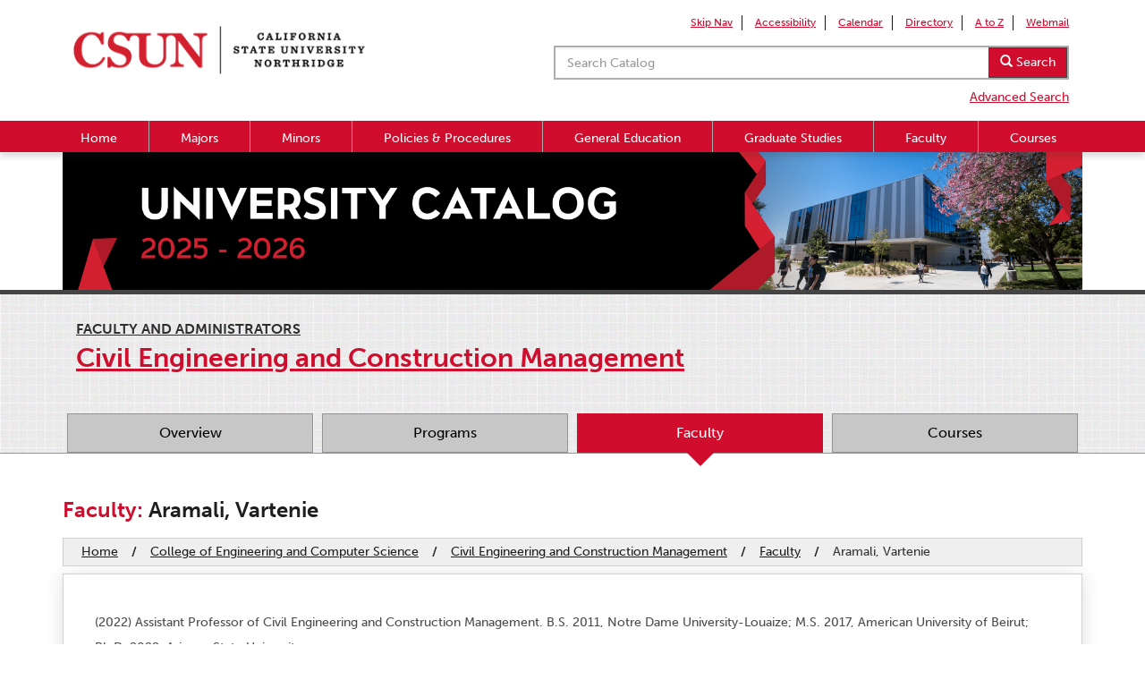

--- FILE ---
content_type: text/html; charset=UTF-8
request_url: https://catalog.csun.edu/academics/cecm/faculty/aramali-vartenie/
body_size: 8379
content:
<!DOCTYPE html>
<html lang="en">
	<head>
	  <meta name="viewport" content="initial-scale = 1.0,maximum-scale = 1.0" />
	  <meta charset="utf-8"/>
	  <meta name="msvalidate.01" content="F5D407E70DCB74B1DEE5C3274C2EBCF7" />
	  <title>
		  Aramali, Vartenie	  </title>
	  <link rel="stylesheet" type="text/css" href="https://catalog.csun.edu/wp-content/themes/catalogtheme/css/bootstrap.min.css">
	  <link rel="stylesheet" type="text/css" href="https://catalog.csun.edu/wp-content/themes/catalogtheme/style.css">
	  <script type="text/javascript" src="https://catalog.csun.edu/wp-content/themes/catalogtheme/js/jquery-1.11.1.min.js"></script>
	  <script type="text/javascript" src="https://catalog.csun.edu/wp-content/themes/catalogtheme/js/jquery.columnizer.js"></script>
	  <script type="text/javascript" src="https://catalog.csun.edu/wp-content/themes/catalogtheme/js/bootstrap.min.js"></script>
	  <script type="text/javascript" src="//use.typekit.net/gfb2mjm.js"></script>
	  <script  type="text/javascript"> try{Typekit.load();}catch(e){}</script>
	  <link type="text/plain" rel="author" href="https://catalog.csun.edu/humans.txt" />
	  		<link rel="stylesheet" type="text/css" media="print" href="https://catalog.csun.edu/wp-content/themes/catalogtheme/print.css">
	  	  	  <!-- Google Tag Manager -->
<script>(function(w,d,s,l,i){w[l]=w[l]||[];w[l].push({'gtm.start':
new Date().getTime(),event:'gtm.js'});var f=d.getElementsByTagName(s)[0],
j=d.createElement(s),dl=l!='dataLayer'?'&l='+l:'';j.async=true;j.src=
'https://www.googletagmanager.com/gtm.js?id='+i+dl;f.parentNode.insertBefore(j,f);
})(window,document,'script','dataLayer','GTM-WKGXK3W');</script>
<!-- End Google Tag Manager -->

		<meta name='robots' content='max-image-preview:large' />
	<style>img:is([sizes="auto" i], [sizes^="auto," i]) { contain-intrinsic-size: 3000px 1500px }</style>
	<script type="text/javascript">
/* <![CDATA[ */
window._wpemojiSettings = {"baseUrl":"https:\/\/s.w.org\/images\/core\/emoji\/16.0.1\/72x72\/","ext":".png","svgUrl":"https:\/\/s.w.org\/images\/core\/emoji\/16.0.1\/svg\/","svgExt":".svg","source":{"concatemoji":"https:\/\/catalog.csun.edu\/wp-includes\/js\/wp-emoji-release.min.js?ver=6.8.3"}};
/*! This file is auto-generated */
!function(s,n){var o,i,e;function c(e){try{var t={supportTests:e,timestamp:(new Date).valueOf()};sessionStorage.setItem(o,JSON.stringify(t))}catch(e){}}function p(e,t,n){e.clearRect(0,0,e.canvas.width,e.canvas.height),e.fillText(t,0,0);var t=new Uint32Array(e.getImageData(0,0,e.canvas.width,e.canvas.height).data),a=(e.clearRect(0,0,e.canvas.width,e.canvas.height),e.fillText(n,0,0),new Uint32Array(e.getImageData(0,0,e.canvas.width,e.canvas.height).data));return t.every(function(e,t){return e===a[t]})}function u(e,t){e.clearRect(0,0,e.canvas.width,e.canvas.height),e.fillText(t,0,0);for(var n=e.getImageData(16,16,1,1),a=0;a<n.data.length;a++)if(0!==n.data[a])return!1;return!0}function f(e,t,n,a){switch(t){case"flag":return n(e,"\ud83c\udff3\ufe0f\u200d\u26a7\ufe0f","\ud83c\udff3\ufe0f\u200b\u26a7\ufe0f")?!1:!n(e,"\ud83c\udde8\ud83c\uddf6","\ud83c\udde8\u200b\ud83c\uddf6")&&!n(e,"\ud83c\udff4\udb40\udc67\udb40\udc62\udb40\udc65\udb40\udc6e\udb40\udc67\udb40\udc7f","\ud83c\udff4\u200b\udb40\udc67\u200b\udb40\udc62\u200b\udb40\udc65\u200b\udb40\udc6e\u200b\udb40\udc67\u200b\udb40\udc7f");case"emoji":return!a(e,"\ud83e\udedf")}return!1}function g(e,t,n,a){var r="undefined"!=typeof WorkerGlobalScope&&self instanceof WorkerGlobalScope?new OffscreenCanvas(300,150):s.createElement("canvas"),o=r.getContext("2d",{willReadFrequently:!0}),i=(o.textBaseline="top",o.font="600 32px Arial",{});return e.forEach(function(e){i[e]=t(o,e,n,a)}),i}function t(e){var t=s.createElement("script");t.src=e,t.defer=!0,s.head.appendChild(t)}"undefined"!=typeof Promise&&(o="wpEmojiSettingsSupports",i=["flag","emoji"],n.supports={everything:!0,everythingExceptFlag:!0},e=new Promise(function(e){s.addEventListener("DOMContentLoaded",e,{once:!0})}),new Promise(function(t){var n=function(){try{var e=JSON.parse(sessionStorage.getItem(o));if("object"==typeof e&&"number"==typeof e.timestamp&&(new Date).valueOf()<e.timestamp+604800&&"object"==typeof e.supportTests)return e.supportTests}catch(e){}return null}();if(!n){if("undefined"!=typeof Worker&&"undefined"!=typeof OffscreenCanvas&&"undefined"!=typeof URL&&URL.createObjectURL&&"undefined"!=typeof Blob)try{var e="postMessage("+g.toString()+"("+[JSON.stringify(i),f.toString(),p.toString(),u.toString()].join(",")+"));",a=new Blob([e],{type:"text/javascript"}),r=new Worker(URL.createObjectURL(a),{name:"wpTestEmojiSupports"});return void(r.onmessage=function(e){c(n=e.data),r.terminate(),t(n)})}catch(e){}c(n=g(i,f,p,u))}t(n)}).then(function(e){for(var t in e)n.supports[t]=e[t],n.supports.everything=n.supports.everything&&n.supports[t],"flag"!==t&&(n.supports.everythingExceptFlag=n.supports.everythingExceptFlag&&n.supports[t]);n.supports.everythingExceptFlag=n.supports.everythingExceptFlag&&!n.supports.flag,n.DOMReady=!1,n.readyCallback=function(){n.DOMReady=!0}}).then(function(){return e}).then(function(){var e;n.supports.everything||(n.readyCallback(),(e=n.source||{}).concatemoji?t(e.concatemoji):e.wpemoji&&e.twemoji&&(t(e.twemoji),t(e.wpemoji)))}))}((window,document),window._wpemojiSettings);
/* ]]> */
</script>
<style id='wp-emoji-styles-inline-css' type='text/css'>

	img.wp-smiley, img.emoji {
		display: inline !important;
		border: none !important;
		box-shadow: none !important;
		height: 1em !important;
		width: 1em !important;
		margin: 0 0.07em !important;
		vertical-align: -0.1em !important;
		background: none !important;
		padding: 0 !important;
	}
</style>
<link rel='stylesheet' id='wp-block-library-css' href='https://catalog.csun.edu/wp-includes/css/dist/block-library/style.min.css?ver=6.8.3' type='text/css' media='all' />
<style id='classic-theme-styles-inline-css' type='text/css'>
/*! This file is auto-generated */
.wp-block-button__link{color:#fff;background-color:#32373c;border-radius:9999px;box-shadow:none;text-decoration:none;padding:calc(.667em + 2px) calc(1.333em + 2px);font-size:1.125em}.wp-block-file__button{background:#32373c;color:#fff;text-decoration:none}
</style>
<style id='global-styles-inline-css' type='text/css'>
:root{--wp--preset--aspect-ratio--square: 1;--wp--preset--aspect-ratio--4-3: 4/3;--wp--preset--aspect-ratio--3-4: 3/4;--wp--preset--aspect-ratio--3-2: 3/2;--wp--preset--aspect-ratio--2-3: 2/3;--wp--preset--aspect-ratio--16-9: 16/9;--wp--preset--aspect-ratio--9-16: 9/16;--wp--preset--color--black: #000000;--wp--preset--color--cyan-bluish-gray: #abb8c3;--wp--preset--color--white: #ffffff;--wp--preset--color--pale-pink: #f78da7;--wp--preset--color--vivid-red: #cf2e2e;--wp--preset--color--luminous-vivid-orange: #ff6900;--wp--preset--color--luminous-vivid-amber: #fcb900;--wp--preset--color--light-green-cyan: #7bdcb5;--wp--preset--color--vivid-green-cyan: #00d084;--wp--preset--color--pale-cyan-blue: #8ed1fc;--wp--preset--color--vivid-cyan-blue: #0693e3;--wp--preset--color--vivid-purple: #9b51e0;--wp--preset--gradient--vivid-cyan-blue-to-vivid-purple: linear-gradient(135deg,rgba(6,147,227,1) 0%,rgb(155,81,224) 100%);--wp--preset--gradient--light-green-cyan-to-vivid-green-cyan: linear-gradient(135deg,rgb(122,220,180) 0%,rgb(0,208,130) 100%);--wp--preset--gradient--luminous-vivid-amber-to-luminous-vivid-orange: linear-gradient(135deg,rgba(252,185,0,1) 0%,rgba(255,105,0,1) 100%);--wp--preset--gradient--luminous-vivid-orange-to-vivid-red: linear-gradient(135deg,rgba(255,105,0,1) 0%,rgb(207,46,46) 100%);--wp--preset--gradient--very-light-gray-to-cyan-bluish-gray: linear-gradient(135deg,rgb(238,238,238) 0%,rgb(169,184,195) 100%);--wp--preset--gradient--cool-to-warm-spectrum: linear-gradient(135deg,rgb(74,234,220) 0%,rgb(151,120,209) 20%,rgb(207,42,186) 40%,rgb(238,44,130) 60%,rgb(251,105,98) 80%,rgb(254,248,76) 100%);--wp--preset--gradient--blush-light-purple: linear-gradient(135deg,rgb(255,206,236) 0%,rgb(152,150,240) 100%);--wp--preset--gradient--blush-bordeaux: linear-gradient(135deg,rgb(254,205,165) 0%,rgb(254,45,45) 50%,rgb(107,0,62) 100%);--wp--preset--gradient--luminous-dusk: linear-gradient(135deg,rgb(255,203,112) 0%,rgb(199,81,192) 50%,rgb(65,88,208) 100%);--wp--preset--gradient--pale-ocean: linear-gradient(135deg,rgb(255,245,203) 0%,rgb(182,227,212) 50%,rgb(51,167,181) 100%);--wp--preset--gradient--electric-grass: linear-gradient(135deg,rgb(202,248,128) 0%,rgb(113,206,126) 100%);--wp--preset--gradient--midnight: linear-gradient(135deg,rgb(2,3,129) 0%,rgb(40,116,252) 100%);--wp--preset--font-size--small: 13px;--wp--preset--font-size--medium: 20px;--wp--preset--font-size--large: 36px;--wp--preset--font-size--x-large: 42px;--wp--preset--spacing--20: 0.44rem;--wp--preset--spacing--30: 0.67rem;--wp--preset--spacing--40: 1rem;--wp--preset--spacing--50: 1.5rem;--wp--preset--spacing--60: 2.25rem;--wp--preset--spacing--70: 3.38rem;--wp--preset--spacing--80: 5.06rem;--wp--preset--shadow--natural: 6px 6px 9px rgba(0, 0, 0, 0.2);--wp--preset--shadow--deep: 12px 12px 50px rgba(0, 0, 0, 0.4);--wp--preset--shadow--sharp: 6px 6px 0px rgba(0, 0, 0, 0.2);--wp--preset--shadow--outlined: 6px 6px 0px -3px rgba(255, 255, 255, 1), 6px 6px rgba(0, 0, 0, 1);--wp--preset--shadow--crisp: 6px 6px 0px rgba(0, 0, 0, 1);}:where(.is-layout-flex){gap: 0.5em;}:where(.is-layout-grid){gap: 0.5em;}body .is-layout-flex{display: flex;}.is-layout-flex{flex-wrap: wrap;align-items: center;}.is-layout-flex > :is(*, div){margin: 0;}body .is-layout-grid{display: grid;}.is-layout-grid > :is(*, div){margin: 0;}:where(.wp-block-columns.is-layout-flex){gap: 2em;}:where(.wp-block-columns.is-layout-grid){gap: 2em;}:where(.wp-block-post-template.is-layout-flex){gap: 1.25em;}:where(.wp-block-post-template.is-layout-grid){gap: 1.25em;}.has-black-color{color: var(--wp--preset--color--black) !important;}.has-cyan-bluish-gray-color{color: var(--wp--preset--color--cyan-bluish-gray) !important;}.has-white-color{color: var(--wp--preset--color--white) !important;}.has-pale-pink-color{color: var(--wp--preset--color--pale-pink) !important;}.has-vivid-red-color{color: var(--wp--preset--color--vivid-red) !important;}.has-luminous-vivid-orange-color{color: var(--wp--preset--color--luminous-vivid-orange) !important;}.has-luminous-vivid-amber-color{color: var(--wp--preset--color--luminous-vivid-amber) !important;}.has-light-green-cyan-color{color: var(--wp--preset--color--light-green-cyan) !important;}.has-vivid-green-cyan-color{color: var(--wp--preset--color--vivid-green-cyan) !important;}.has-pale-cyan-blue-color{color: var(--wp--preset--color--pale-cyan-blue) !important;}.has-vivid-cyan-blue-color{color: var(--wp--preset--color--vivid-cyan-blue) !important;}.has-vivid-purple-color{color: var(--wp--preset--color--vivid-purple) !important;}.has-black-background-color{background-color: var(--wp--preset--color--black) !important;}.has-cyan-bluish-gray-background-color{background-color: var(--wp--preset--color--cyan-bluish-gray) !important;}.has-white-background-color{background-color: var(--wp--preset--color--white) !important;}.has-pale-pink-background-color{background-color: var(--wp--preset--color--pale-pink) !important;}.has-vivid-red-background-color{background-color: var(--wp--preset--color--vivid-red) !important;}.has-luminous-vivid-orange-background-color{background-color: var(--wp--preset--color--luminous-vivid-orange) !important;}.has-luminous-vivid-amber-background-color{background-color: var(--wp--preset--color--luminous-vivid-amber) !important;}.has-light-green-cyan-background-color{background-color: var(--wp--preset--color--light-green-cyan) !important;}.has-vivid-green-cyan-background-color{background-color: var(--wp--preset--color--vivid-green-cyan) !important;}.has-pale-cyan-blue-background-color{background-color: var(--wp--preset--color--pale-cyan-blue) !important;}.has-vivid-cyan-blue-background-color{background-color: var(--wp--preset--color--vivid-cyan-blue) !important;}.has-vivid-purple-background-color{background-color: var(--wp--preset--color--vivid-purple) !important;}.has-black-border-color{border-color: var(--wp--preset--color--black) !important;}.has-cyan-bluish-gray-border-color{border-color: var(--wp--preset--color--cyan-bluish-gray) !important;}.has-white-border-color{border-color: var(--wp--preset--color--white) !important;}.has-pale-pink-border-color{border-color: var(--wp--preset--color--pale-pink) !important;}.has-vivid-red-border-color{border-color: var(--wp--preset--color--vivid-red) !important;}.has-luminous-vivid-orange-border-color{border-color: var(--wp--preset--color--luminous-vivid-orange) !important;}.has-luminous-vivid-amber-border-color{border-color: var(--wp--preset--color--luminous-vivid-amber) !important;}.has-light-green-cyan-border-color{border-color: var(--wp--preset--color--light-green-cyan) !important;}.has-vivid-green-cyan-border-color{border-color: var(--wp--preset--color--vivid-green-cyan) !important;}.has-pale-cyan-blue-border-color{border-color: var(--wp--preset--color--pale-cyan-blue) !important;}.has-vivid-cyan-blue-border-color{border-color: var(--wp--preset--color--vivid-cyan-blue) !important;}.has-vivid-purple-border-color{border-color: var(--wp--preset--color--vivid-purple) !important;}.has-vivid-cyan-blue-to-vivid-purple-gradient-background{background: var(--wp--preset--gradient--vivid-cyan-blue-to-vivid-purple) !important;}.has-light-green-cyan-to-vivid-green-cyan-gradient-background{background: var(--wp--preset--gradient--light-green-cyan-to-vivid-green-cyan) !important;}.has-luminous-vivid-amber-to-luminous-vivid-orange-gradient-background{background: var(--wp--preset--gradient--luminous-vivid-amber-to-luminous-vivid-orange) !important;}.has-luminous-vivid-orange-to-vivid-red-gradient-background{background: var(--wp--preset--gradient--luminous-vivid-orange-to-vivid-red) !important;}.has-very-light-gray-to-cyan-bluish-gray-gradient-background{background: var(--wp--preset--gradient--very-light-gray-to-cyan-bluish-gray) !important;}.has-cool-to-warm-spectrum-gradient-background{background: var(--wp--preset--gradient--cool-to-warm-spectrum) !important;}.has-blush-light-purple-gradient-background{background: var(--wp--preset--gradient--blush-light-purple) !important;}.has-blush-bordeaux-gradient-background{background: var(--wp--preset--gradient--blush-bordeaux) !important;}.has-luminous-dusk-gradient-background{background: var(--wp--preset--gradient--luminous-dusk) !important;}.has-pale-ocean-gradient-background{background: var(--wp--preset--gradient--pale-ocean) !important;}.has-electric-grass-gradient-background{background: var(--wp--preset--gradient--electric-grass) !important;}.has-midnight-gradient-background{background: var(--wp--preset--gradient--midnight) !important;}.has-small-font-size{font-size: var(--wp--preset--font-size--small) !important;}.has-medium-font-size{font-size: var(--wp--preset--font-size--medium) !important;}.has-large-font-size{font-size: var(--wp--preset--font-size--large) !important;}.has-x-large-font-size{font-size: var(--wp--preset--font-size--x-large) !important;}
:where(.wp-block-post-template.is-layout-flex){gap: 1.25em;}:where(.wp-block-post-template.is-layout-grid){gap: 1.25em;}
:where(.wp-block-columns.is-layout-flex){gap: 2em;}:where(.wp-block-columns.is-layout-grid){gap: 2em;}
:root :where(.wp-block-pullquote){font-size: 1.5em;line-height: 1.6;}
</style>
<link rel='stylesheet' id='theme-main-css' href='https://catalog.csun.edu/wp-content/themes/catalogtheme/style.css?ver=1749851268' type='text/css' media='all' />
<script type="text/javascript" src="https://catalog.csun.edu/wp-includes/js/jquery/jquery.min.js?ver=3.7.1" id="jquery-core-js"></script>
<script type="text/javascript" src="https://catalog.csun.edu/wp-includes/js/jquery/jquery-migrate.min.js?ver=3.4.1" id="jquery-migrate-js"></script>
<link rel="https://api.w.org/" href="https://catalog.csun.edu/wp-json/" /><link rel="EditURI" type="application/rsd+xml" title="RSD" href="https://catalog.csun.edu/xmlrpc.php?rsd" />
<link rel="canonical" href="https://catalog.csun.edu/academics/cecm/faculty/aramali-vartenie/" />
<link rel='shortlink' href='https://catalog.csun.edu/?p=208296' />
<link rel="alternate" title="oEmbed (JSON)" type="application/json+oembed" href="https://catalog.csun.edu/wp-json/oembed/1.0/embed?url=https%3A%2F%2Fcatalog.csun.edu%2Facademics%2Fcecm%2Ffaculty%2Faramali-vartenie%2F" />
<link rel="alternate" title="oEmbed (XML)" type="text/xml+oembed" href="https://catalog.csun.edu/wp-json/oembed/1.0/embed?url=https%3A%2F%2Fcatalog.csun.edu%2Facademics%2Fcecm%2Ffaculty%2Faramali-vartenie%2F&#038;format=xml" />
<link rel='stylesheet' id='daves-wordpress-live-search-css' href='https://catalog.csun.edu/wp-content/plugins/daves-wordpress-live-search/css/daves-wordpress-live-search_custom.css?ver=6.8.3' type='text/css' media='all' />
<style type="text/css">            ul.dwls_search_results {
              width: 352px;
            }
            ul.dwls_search_results li {
              color: #1e1e1e;
              background-color: #f9f9f9;
            }
            .search_footer {
              background-color: #990000;
            }
            .search_footer a,
            .search_footer a:visited {
              color: #ffffff;
            }
            ul.dwls_search_results li a, ul.dwls_search_results li a:visited {
              color: #1e1e1e;
            }
            ul.dwls_search_results li:hover
            {
              background-color: #990000;
            }
            ul.dwls_search_results li {
              border-bottom: 1px solid #949494;
            }</style>
	</head>


	<body class="wp-singular faculty-template-default single single-faculty postid-208296 wp-theme-catalogtheme">
	<!-- Google Tag Manager (noscript) -->
<noscript><iframe src="https://www.googletagmanager.com/ns.html?id=GTM-WKGXK3W"
height="0" width="0" style="display:none;visibility:hidden"></iframe></noscript>
<!-- End Google Tag Manager (noscript) -->
		<div id="overflow-wrap">
			<div id="fixbar">
				<div id="mininav">

					<div class="iconblock">
						<a><span id="menuicon" class="glyphicon glyphicon-align-justify"></span>
						</a>
					</div> <!-- end menu iconblock -->

					<div id="neglogo">
						<a href="https://www.csun.edu/">
							<img alt="California State University, Northridge" src="https://catalog.csun.edu/wp-content/themes/catalogtheme/img/negative-logo.png">
						</a>
					</div> <!-- end neglogo -->

					<div class="iconblock">
						<a ><span id="searchicon" class="glyphicon glyphicon-search pull-right"></span></a>
					</div><!-- end search iconblock -->

				</div> <!-- end mininav -->

				<div class="container" id="headerbar">
					<div class="row">

						<div class="col-sm-4 col-lg-4 headerbar-logo">
							<a href="https://www.csun.edu/">
								<img alt="California State University, Northridge" src="https://catalog.csun.edu/wp-content/themes/catalogtheme/img/logo.png" id="logo">
								<img alt="California State University, Northridge" src="https://catalog.csun.edu/wp-content/themes/catalogtheme/img/logo-stacked.png" id="stacked-logo">
							</a>
						</div>

						<div class="col-xs-12 col-sm-8 col-lg-8">

							<div class="row" id="quicklinks-lg">
								<ul class="pull-right">
									<li ><a href="#skipstuff">Skip Nav</a></li>
									<li ><a href="https://www.csun.edu/universal-design-center">Accessibility</a></li>
									<li ><a href="https://www.csun.edu/calendar/">Calendar</a></li>
									<li ><a href="https://www.csun.edu/peoplefinder/">Directory</a></li>
									<li ><a href="https://www.csun.edu/atoz">A to Z</a></li>
									<li ><a href="https://www.csun.edu/it/csun-webmail">Webmail</a></li>
								</ul>
							</div>

							<div id ="search-div" class="hideme clearfix">
								<form class="navbar-form search-form clearfix" role="search" method="get" id="searchform" action="https://catalog.csun.edu/">
									<label for="s">Search Catalog:</label>
									<div id="csunsearch" class="input-group ">
										<input type="text" class="form-control" placeholder="Search Catalog" name="s" id="s" value="" >
										<div class="input-group-btn">
											<button id="searchsubmit" class="btn btn-default" type="submit"><span class="glyphicon glyphicon-search"></span> Search</button>
										</div>
											
									</div>
								</form>
									<div class="row" id="quicklinks">
									<ul class="pull-right">										
									<li ><a href="https://catalog.csun.edu/advanced-search/">Advanced Search</a></li  >												
									</ul>
									</div>
							</div>

						</div>  <!-- end collumn -->
					</div>   <!-- end row -->
				</div> <!-- end container -->
				<div id="csunnav" class="hideme">
					<div class="container clearfix">
					<div class="menu-catalog-menu-container"><ul id="menu-catalog-menu" class="menu"><li id="menu-item-28553" class="menu-item menu-item-type-post_type menu-item-object-page menu-item-home menu-item-28553"><a href="https://catalog.csun.edu/">Home</a></li>
<li id="menu-item-28549" class="menu-item menu-item-type-taxonomy menu-item-object-degree_level menu-item-28549"><a href="https://catalog.csun.edu/programs/major/">Majors</a></li>
<li id="menu-item-28550" class="menu-item menu-item-type-taxonomy menu-item-object-degree_level menu-item-28550"><a href="https://catalog.csun.edu/programs/minor/">Minors</a></li>
<li id="menu-item-28554" class="menu-item menu-item-type-custom menu-item-object-custom menu-item-28554"><a href="https://catalog.csun.edu/policies/alphabetical/">Policies &#038; Procedures</a></li>
<li id="menu-item-28563" class="menu-item menu-item-type-post_type menu-item-object-page menu-item-28563"><a href="https://catalog.csun.edu/general-education/">General Education</a></li>
<li id="menu-item-28564" class="menu-item menu-item-type-post_type menu-item-object-page menu-item-28564"><a href="https://catalog.csun.edu/graduate-studies/">Graduate Studies</a></li>
<li id="menu-item-184663" class="menu-item menu-item-type-post_type menu-item-object-page menu-item-184663"><a href="https://catalog.csun.edu/faculty/">Faculty</a></li>
<li id="menu-item-220008" class="menu-item menu-item-type-post_type menu-item-object-page menu-item-220008"><a href="https://catalog.csun.edu/course-directory/">Courses</a></li>
</ul></div>					</div>
				</div> <!-- end csunnav -->
			</div> <!-- end fixbar -->

			<!-- Banner -->

			
				<div id="full-banner-inner">
					<div class="container hidden-xs">
						<img src="https://catalog.csun.edu/wp-content/themes/catalogtheme/img/2025-26_CSUN_Catalog_Inner_Banner.png" class="img-responsive" alt="UNIVERSITY CATALOG: 2025-2026">
					</div>

					<img class="fit-mobile" src="https://catalog.csun.edu/wp-content/themes/catalogtheme/img/2025-26_CSUN_Catalog_Inner_Banner.png" class="hidden-md hidden-lg hidden-sm" alt="UNIVERSITY CATALOG: 2025-2026">

				</div>

			
			<div id="skipstuff"></div>


<div class="row" id="subnav-wrap">
	<div class="container">
		<div class="row">
			<div class="col-xs-12 col-sm-12 col-md-12 col-lg-12">
				<div class="section-content page-title-section">
									<a class="dept-title-small" href="https://catalog.csun.edu/academics/cecm/faculty">Faculty and Administrators</a>
					<a class="prog-title" href="https://catalog.csun.edu/academics/cecm/overview"><h1 class="prog-title">Civil Engineering and Construction Management</h1></a>
								</div>
			</div>
						<div class="col-xs-12 col-sm-12 col-md-12 col-lg-12">
				<div id="catalog-subnav">
					<ul class="clearfix">
						<li><a href="https://catalog.csun.edu/academics/cecm/overview">Overview</a></li>
						<li><a href="https://catalog.csun.edu/academics/cecm/programs">Programs</a></li>
						<li class="active"><a href="https://catalog.csun.edu/academics/cecm/faculty">Faculty</a><div class="arrow-wrap"><span class="subnav-arrow"></span></div></li>
						<li><a href="https://catalog.csun.edu/academics/cecm/courses">Courses</a></li>
					</ul>
				</div>
			</div>
					</div>
	</div>
</div>
<div id="main-section" class = "main">
	<div class="container" id="wrap">
		<div class="row">
			<div class="col-xs-12 col-sm-12 col-md-12 col-lg-12 inner-title-wrap">
				<h2 class="inner-title dark"><span class="red">
					Faculty:  
				</span>Aramali, Vartenie</h2>
								<div class="row">
					<div id="breadcrumbs-wrap" class="col-xs-12 col-sm-12 col-md-12 col-lg-12">
						<ul id="breadcrumbs"><li><a href="https://catalog.csun.edu/">Home</a></li><li class="separator"> / </li><li><a href="https://catalog.csun.edu/about/colleges/cecs">College of Engineering and Computer Science</a></li><li class="separator"> / </li><li><a href="https://catalog.csun.edu/academics/cecm/overview">Civil Engineering and Construction Management</a></li><li class="separator"> / </li><li><a href="https://catalog.csun.edu/academics/cecm/faculty">Faculty</a></li><li class="separator"> / </li>Aramali, Vartenie<li><strong></strong></li></ul>					</div>
				</div>
							</div>
			<div class="pad-box">
				<div id="inset-content">
				
								
					<div class="row">
						<div class="col-xs-12 col-sm-12 col-md-12 col-lg-12">
							<div class="section-content">
								<p>(2022) Assistant Professor of Civil Engineering and Construction Management. B.S. 2011, Notre Dame University-Louaize; M.S. 2017, American University of Beirut; Ph.D. 2022, Arizona State University.</p>
							</div>		
						</div>
					</div>
				
								
					<div class="section-content">
 																<p>Contact information for  Vartenie Aramali can be found using the <a href="https://academics.csun.edu/faculty/vartenie.aramali" target="_blank">Faculty Application</a>.</p>
													</div>
				
				</div> <!-- end inset-content -->
			</div> 
		</div>
	</div>
</div>





		<a href="#skipstuff" class="top-link hidden-xs" onclick="$('html,body').animate({scrollTop:0},'slow');return false;">
			<div id="to_top">
				<span class="glyphicon glyphicon-chevron-up" aria-hidden="true"></span>Top
			</div>
		</a>
		<div id="footer">
			<div id="outside-footer" class="row">
				<div class="container">
					<div class="row">
						<div class="col-xs-12 col-sm-6 col-md-6 col-lg-6 footpad clearfix">
							<div class="footbox">
								<p>View Catalog Archives, Degree Road Maps and external resources here: </p>
								<div class="btnbox">
									<span class="redbtn"><a href="https://catalog.csun.edu/resources">Resources</a></span>
								</div>
							</div>
						</div>
						<!--
						<div class="col-xs-12 col-sm-6 col-md-4 col-lg-4 footpad clearfix">
							<div class="footbox">
								<p>Was this site helpful to you? <br>Let us know:</p>
								<div class="btnbox">
									<form action="https://catalog.csun.edu/feedback" method="get">
									<input type="hidden" name="referer-url" value="/academics/cecm/faculty/aramali-vartenie/" />
									<input class="redbtn" type="submit" value="Feedback" />
									</form>
								</div>
							</div>
						</div>
					-->
						<div class="col-xs-12 col-sm-12 col-md-6 col-lg-6 footpad clearfix">
							<div class="footbox noborder">
								<span class="bold">California State University, Northridge</span>
								<span>18111 Nordhoff Street, Northridge, CA 91330</span>
								<span>Phone: (818) 677-1200 | <a class="red" href="https://www.csun.edu/contact/">Contact Us</a></span>
								<span class="bold"><a class="red" href="https://www.csun.edu">www.csun.edu</a></span>
							</div>
						</div>
					</div>	<!-- end row -->
				</div> <!-- end container -->
			</div>
			<div class="row linksrow">
				<div class="container">
					<div class="col-xs-12 col-sm-12 col-md-12 col-lg-12 footerlinks">
						<a href="https://www.csun.edu/emergency">Emergency Information</a>
						<a href="https://www.calstate.edu/">California State University</a>
						<a href="https://www.csun.edu/sites/default/files/900-12.pdf">Terms and Conditions for Use (pdf)</a>
						<a href="https://www.csun.edu/afvp/university-policies-procedures ">University Policies &amp; Procedures</a>
						<a href="https://www.csun.edu/it/information-security/resources/document-viewers">Document Reader</a>
					</div>
				</div>
			</div>
			<div id="lastrow">
			</div>
		</div>
		</div> <!-- overflow-wrap end -->
		<script type="text/javascript" src="https://catalog.csun.edu/wp-content/themes/catalogtheme/js/custom.js"></script>
		<script type="text/javascript" src="https://catalog.csun.edu/wp-content/themes/catalogtheme/js/respond.min.js"></script>
		<script type="text/javascript" src="https://catalog.csun.edu/wp-content/themes/catalogtheme/js/respond.matchmedia.addListener.min.js"></script>
		<script type="text/javascript" src="//use.typekit.net/gfb2mjm.js"></script>
		<script type="text/javascript">try{Typekit.load();}catch(e){}</script>
		<script type="speculationrules">
{"prefetch":[{"source":"document","where":{"and":[{"href_matches":"\/*"},{"not":{"href_matches":["\/wp-*.php","\/wp-admin\/*","\/wp-content\/uploads\/*","\/wp-content\/*","\/wp-content\/plugins\/*","\/wp-content\/themes\/catalogtheme\/*","\/*\\?(.+)"]}},{"not":{"selector_matches":"a[rel~=\"nofollow\"]"}},{"not":{"selector_matches":".no-prefetch, .no-prefetch a"}}]},"eagerness":"conservative"}]}
</script>
<script type="text/javascript" src="https://catalog.csun.edu/wp-includes/js/underscore.min.js?ver=1.13.7" id="underscore-js"></script>
<script type="text/javascript" id="daves-wordpress-live-search-js-extra">
/* <![CDATA[ */
var DavesWordPressLiveSearchConfig = {"resultsDirection":"down","showThumbs":"false","showExcerpt":"false","showMoreResultsLink":"false","minCharsToSearch":"1","xOffset":"0","yOffset":"0","blogURL":"https:\/\/catalog.csun.edu","ajaxURL":"https:\/\/catalog.csun.edu\/wp-admin\/admin-ajax.php","viewMoreText":"View more results","outdatedJQuery":"Dave's WordPress Live Search requires jQuery 1.2.6 or higher. WordPress ships with current jQuery versions. But if you are seeing this message, it's likely that another plugin is including an earlier version.","resultTemplate":"<ul id=\"dwls_search_results\" class=\"search_results dwls_search_results\" role=\"presentation\" aria-hidden=\"true\">\n<input type=\"hidden\" name=\"query\" value=\"<%- resultsSearchTerm %>\" \/>\n<% _.each(searchResults, function(searchResult, index, list) { %>\n        <%\n        \/\/ Thumbnails\n        if(DavesWordPressLiveSearchConfig.showThumbs == \"true\" && searchResult.attachment_thumbnail) {\n                liClass = \"post_with_thumb\";\n        }\n        else {\n                liClass = \"\";\n        }\n        %>\n        <li class=\"daves-wordpress-live-search_result <%- liClass %> '\">\n        <% if(DavesWordPressLiveSearchConfig.showThumbs == \"true\" && searchResult.attachment_thumbnail) { %>\n                <img src=\"<%= searchResult.attachment_thumbnail %>\" class=\"post_thumb\" \/>\n        <% } %>\n\n        <a href=\"<%= searchResult.permalink %>\" class=\"daves-wordpress-live-search_title\"><%= searchResult.post_title %><\/a>\n\n        <% if(searchResult.post_price !== undefined) { %>\n                <p class=\"price\"><%- searchResult.post_price %><\/p>\n        <% } %>\n\n        <% if(DavesWordPressLiveSearchConfig.showExcerpt == \"true\" && searchResult.post_excerpt) { %>\n                <p class=\"excerpt clearfix\"><%= searchResult.post_excerpt %><\/p>\n        <% } %>\n\n        <% if(e.displayPostMeta) { %>\n                <p class=\"meta clearfix daves-wordpress-live-search_author\" id=\"daves-wordpress-live-search_author\">Posted by <%- searchResult.post_author_nicename %><\/p><p id=\"daves-wordpress-live-search_date\" class=\"meta clearfix daves-wordpress-live-search_date\"><%- searchResult.post_date %><\/p>\n        <% } %>\n        <div class=\"clearfix\"><\/div><\/li>\n<% }); %>\n\n<% if(searchResults[0].show_more !== undefined && searchResults[0].show_more && DavesWordPressLiveSearchConfig.showMoreResultsLink == \"true\") { %>\n        <div class=\"clearfix search_footer\"><a href=\"<%= DavesWordPressLiveSearchConfig.blogURL %>\/?s=<%-  resultsSearchTerm %>\"><%- DavesWordPressLiveSearchConfig.viewMoreText %><\/a><\/div>\n<% } %>\n\n<\/ul>"};
/* ]]> */
</script>
<script type="text/javascript" src="https://catalog.csun.edu/wp-content/plugins/daves-wordpress-live-search/js/daves-wordpress-live-search.min.js?ver=6.8.3" id="daves-wordpress-live-search-js"></script>
<script type="text/javascript" src="https://catalog.csun.edu/wp-content/plugins/daves-wordpress-live-search/js/excanvas.compiled.js?ver=6.8.3" id="excanvas-js"></script>
<script type="text/javascript" src="https://catalog.csun.edu/wp-content/plugins/daves-wordpress-live-search/js/spinners.min.js?ver=6.8.3" id="spinners-js"></script>
	<script>(function(){function c(){var b=a.contentDocument||a.contentWindow.document;if(b){var d=b.createElement('script');d.innerHTML="window.__CF$cv$params={r:'9c17a1b5c84ef4d4',t:'MTc2OTAwNzEwNy4wMDAwMDA='};var a=document.createElement('script');a.nonce='';a.src='/cdn-cgi/challenge-platform/scripts/jsd/main.js';document.getElementsByTagName('head')[0].appendChild(a);";b.getElementsByTagName('head')[0].appendChild(d)}}if(document.body){var a=document.createElement('iframe');a.height=1;a.width=1;a.style.position='absolute';a.style.top=0;a.style.left=0;a.style.border='none';a.style.visibility='hidden';document.body.appendChild(a);if('loading'!==document.readyState)c();else if(window.addEventListener)document.addEventListener('DOMContentLoaded',c);else{var e=document.onreadystatechange||function(){};document.onreadystatechange=function(b){e(b);'loading'!==document.readyState&&(document.onreadystatechange=e,c())}}}})();</script></body>
</html>


--- FILE ---
content_type: application/javascript; charset=UTF-8
request_url: https://catalog.csun.edu/cdn-cgi/challenge-platform/scripts/jsd/main.js
body_size: 8707
content:
window._cf_chl_opt={AKGCx8:'b'};~function(p6,LD,LH,LN,Lu,LS,LP,Lh,p0,p1){p6=W,function(x,C,pn,p5,L,v){for(pn={x:305,C:222,L:181,v:156,o:179,A:152,Z:273,U:310,X:226},p5=W,L=x();!![];)try{if(v=parseInt(p5(pn.x))/1+parseInt(p5(pn.C))/2+-parseInt(p5(pn.L))/3+-parseInt(p5(pn.v))/4*(-parseInt(p5(pn.o))/5)+parseInt(p5(pn.A))/6*(-parseInt(p5(pn.Z))/7)+parseInt(p5(pn.U))/8+-parseInt(p5(pn.X))/9,C===v)break;else L.push(L.shift())}catch(o){L.push(L.shift())}}(y,267794),LD=this||self,LH=LD[p6(335)],LN=function(vv,vp,vL,vC,vW,v8,p7,C,L,o,A){return vv={x:250,C:230,L:184,v:212},vp={x:328,C:208,L:229,v:260,o:268,A:208,Z:361,U:328,X:185,I:142,B:187,b:166,z:358,R:208,i:162,J:311,M:217,s:304,k:319,d:272},vL={x:349,C:272,L:354},vC={x:349,C:175,L:202,v:283,o:277,A:231,Z:257},vW={x:332,C:354,L:319,v:265,o:233,A:178,Z:265,U:233,X:146,I:257,B:176,b:337,z:185,R:257,i:146,J:268,M:272,s:384,k:174,d:163,e:346,E:257,Q:165,F:343,n:268,a:328,c:256,D:343,H:142,N:261,Y:265,T:257,j:206,f:291,V:185,m:210,O:167,l:303,S:185,P:257,h:174,g:235,K:328,G:223,y0:368,y1:346,y2:185,y3:266,y4:185,y5:311},v8={x:157,C:319},p7=p6,C={'PLNnY':function(Z,U){return Z<U},'IWGWx':function(Z,U){return Z>U},'FgSCf':p7(vv.x),'fpzdK':p7(vv.C),'SFtRu':function(Z,U){return U&Z},'gwZVm':function(Z,U){return Z==U},'KCDid':function(Z,U){return U|Z},'zdYmp':function(Z,U){return Z<<U},'keKnH':function(Z,U){return U==Z},'bJXgb':function(Z,U){return Z-U},'bOBMS':function(Z,U){return Z>U},'kARqL':function(Z,U){return Z<<U},'RNVIG':function(Z,U){return Z<U},'wEAFJ':function(Z,U){return Z(U)},'CJZnR':function(Z,U){return Z!==U},'CLdvF':function(Z,U){return U==Z},'ZgvsW':function(Z,U){return Z-U},'aEBZF':function(Z,U){return Z|U},'Xripp':function(Z,U){return Z<<U},'bdiIy':function(Z,U){return Z<U},'AASnG':function(Z,U){return Z==U},'Kqriy':function(Z,U){return Z<<U},'ASmFD':function(Z,U){return Z==U},'iPPXz':function(Z,U){return Z-U},'HiJdW':function(Z,U){return Z!=U},'wJVpX':function(Z,U){return U*Z},'JjnUk':function(Z,U){return Z==U},'OslSV':function(Z,U){return Z(U)},'bEtOe':function(Z,U){return Z(U)},'TZnjF':function(Z,U){return Z&U},'BGUtR':function(Z,U){return Z===U},'QCYuG':function(Z,U){return Z+U}},L=String[p7(vv.L)],o={'h':function(Z){return Z==null?'':o.g(Z,6,function(U,p8){return p8=W,p8(v8.x)[p8(v8.C)](U)})},'g':function(Z,U,X,p9,I,B,z,R,i,J,M,s,E,Q,F,D,H,N){if(p9=p7,null==Z)return'';for(B={},z={},R='',i=2,J=3,M=2,s=[],E=0,Q=0,F=0;C[p9(vW.x)](F,Z[p9(vW.C)]);F+=1)if(D=Z[p9(vW.L)](F),Object[p9(vW.v)][p9(vW.o)][p9(vW.A)](B,D)||(B[D]=J++,z[D]=!0),H=R+D,Object[p9(vW.Z)][p9(vW.U)][p9(vW.A)](B,H))R=H;else{if(Object[p9(vW.v)][p9(vW.U)][p9(vW.A)](z,R)){if(C[p9(vW.X)](256,R[p9(vW.I)](0))){if(C[p9(vW.B)]!==C[p9(vW.b)]){for(I=0;C[p9(vW.x)](I,M);E<<=1,U-1==Q?(Q=0,s[p9(vW.z)](X(E)),E=0):Q++,I++);for(N=R[p9(vW.R)](0),I=0;C[p9(vW.i)](8,I);E=E<<1.4|C[p9(vW.J)](N,1),C[p9(vW.M)](Q,U-1)?(Q=0,s[p9(vW.z)](X(E)),E=0):Q++,N>>=1,I++);}else if(!Z){if(z=!![],!R())return;i(function(T){s(F,T)})}}else{for(N=1,I=0;I<M;E=C[p9(vW.s)](C[p9(vW.k)](E,1),N),C[p9(vW.d)](Q,C[p9(vW.e)](U,1))?(Q=0,s[p9(vW.z)](X(E)),E=0):Q++,N=0,I++);for(N=R[p9(vW.E)](0),I=0;C[p9(vW.Q)](16,I);E=C[p9(vW.F)](E,1)|C[p9(vW.n)](N,1),U-1==Q?(Q=0,s[p9(vW.z)](X(E)),E=0):Q++,N>>=1,I++);}i--,i==0&&(i=Math[p9(vW.a)](2,M),M++),delete z[R]}else for(N=B[R],I=0;C[p9(vW.c)](I,M);E=C[p9(vW.D)](E,1)|1.8&N,Q==U-1?(Q=0,s[p9(vW.z)](C[p9(vW.H)](X,E)),E=0):Q++,N>>=1,I++);R=(i--,0==i&&(i=Math[p9(vW.a)](2,M),M++),B[H]=J++,String(D))}if(C[p9(vW.N)]('',R)){if(Object[p9(vW.Y)][p9(vW.o)][p9(vW.A)](z,R)){if(256>R[p9(vW.T)](0)){for(I=0;I<M;E<<=1,C[p9(vW.j)](Q,C[p9(vW.f)](U,1))?(Q=0,s[p9(vW.V)](X(E)),E=0):Q++,I++);for(N=R[p9(vW.T)](0),I=0;8>I;E=C[p9(vW.m)](C[p9(vW.O)](E,1),C[p9(vW.n)](N,1)),C[p9(vW.d)](Q,U-1)?(Q=0,s[p9(vW.z)](X(E)),E=0):Q++,N>>=1,I++);}else{for(N=1,I=0;C[p9(vW.l)](I,M);E=C[p9(vW.s)](E<<1,N),U-1==Q?(Q=0,s[p9(vW.S)](X(E)),E=0):Q++,N=0,I++);for(N=R[p9(vW.P)](0),I=0;16>I;E=C[p9(vW.h)](E,1)|N&1.23,U-1==Q?(Q=0,s[p9(vW.S)](C[p9(vW.H)](X,E)),E=0):Q++,N>>=1,I++);}i--,C[p9(vW.g)](0,i)&&(i=Math[p9(vW.K)](2,M),M++),delete z[R]}else for(N=B[R],I=0;I<M;E=C[p9(vW.G)](E,1)|1&N,C[p9(vW.y0)](Q,C[p9(vW.y1)](U,1))?(Q=0,s[p9(vW.y2)](C[p9(vW.H)](X,E)),E=0):Q++,N>>=1,I++);i--,0==i&&M++}for(N=2,I=0;C[p9(vW.l)](I,M);E=E<<1|1&N,Q==C[p9(vW.y3)](U,1)?(Q=0,s[p9(vW.z)](X(E)),E=0):Q++,N>>=1,I++);for(;;)if(E<<=1,C[p9(vW.d)](Q,U-1)){s[p9(vW.y4)](X(E));break}else Q++;return s[p9(vW.y5)]('')},'j':function(Z,py,U,X){return py=p7,U={},U[py(vL.x)]=function(I,B){return I===B},X=U,C[py(vL.C)](null,Z)?'':''==Z?null:o.i(Z[py(vL.L)],32768,function(I,pW,b){if(pW=py,X[pW(vC.x)](pW(vC.C),pW(vC.L))){for(b=[];null!==Z;b=b[pW(vC.v)](U[pW(vC.o)](X)),I=B[pW(vC.A)](b));return b}else return Z[pW(vC.Z)](I)})},'i':function(Z,U,X,px,I,B,z,R,i,J,M,s,E,Q,F,D,N,H){for(px=p7,I=[],B=4,z=4,R=3,i=[],s=X(0),E=U,Q=1,J=0;3>J;I[J]=J,J+=1);for(F=0,D=Math[px(vp.x)](2,2),M=1;C[px(vp.C)](M,D);px(vp.L)!==px(vp.v)?(H=C[px(vp.o)](s,E),E>>=1,E==0&&(E=U,s=X(Q++)),F|=M*(0<H?1:0),M<<=1):L=o[A]);switch(F){case 0:for(F=0,D=Math[px(vp.x)](2,8),M=1;C[px(vp.A)](M,D);H=C[px(vp.o)](s,E),E>>=1,E==0&&(E=U,s=X(Q++)),F|=C[px(vp.Z)](0<H?1:0,M),M<<=1);N=L(F);break;case 1:for(F=0,D=Math[px(vp.U)](2,16),M=1;D!=M;H=s&E,E>>=1,E==0&&(E=U,s=X(Q++)),F|=(0<H?1:0)*M,M<<=1);N=L(F);break;case 2:return''}for(J=I[3]=N,i[px(vp.X)](N);;){if(Q>Z)return'';for(F=0,D=Math[px(vp.U)](2,R),M=1;C[px(vp.A)](M,D);H=E&s,E>>=1,0==E&&(E=U,s=C[px(vp.I)](X,Q++)),F|=(0<H?1:0)*M,M<<=1);switch(N=F){case 0:for(F=0,D=Math[px(vp.U)](2,8),M=1;D!=M;H=C[px(vp.o)](s,E),E>>=1,C[px(vp.B)](0,E)&&(E=U,s=C[px(vp.b)](X,Q++)),F|=(0<H?1:0)*M,M<<=1);I[z++]=C[px(vp.z)](L,F),N=z-1,B--;break;case 1:for(F=0,D=Math[px(vp.x)](2,16),M=1;C[px(vp.R)](M,D);H=C[px(vp.i)](s,E),E>>=1,0==E&&(E=U,s=C[px(vp.b)](X,Q++)),F|=M*(0<H?1:0),M<<=1);I[z++]=L(F),N=z-1,B--;break;case 2:return i[px(vp.J)]('')}if(0==B&&(B=Math[px(vp.U)](2,R),R++),I[N])N=I[N];else if(C[px(vp.M)](N,z))N=C[px(vp.s)](J,J[px(vp.k)](0));else return null;i[px(vp.X)](N),I[z++]=J+N[px(vp.k)](0),B--,J=N,C[px(vp.d)](0,B)&&(B=Math[px(vp.U)](2,R),R++)}}},A={},A[p7(vv.v)]=o.h,A}(),Lu=null,LS=Ll(),LP={},LP[p6(276)]='o',LP[p6(278)]='s',LP[p6(154)]='u',LP[p6(289)]='z',LP[p6(225)]='n',LP[p6(224)]='I',LP[p6(307)]='b',Lh=LP,LD[p6(353)]=function(x,C,L,o,ox,oW,oy,ps,A,U,X,I,B,z,R){if(ox={x:274,C:381,L:243,v:283,o:243,A:191,Z:269,U:330,X:191,I:330,B:365,b:339,z:354,R:170,i:262,J:348,M:316,s:221,k:198},oW={x:315,C:354,L:378},oy={x:265,C:233,L:178,v:185},ps=p6,A={'OvmpC':function(i,J){return i(J)},'lGBAR':function(i,J,M,s){return i(J,M,s)},'pDYFh':function(i,J){return J===i},'moFpM':function(i,J,M){return i(J,M)},'rjjzl':function(i,J){return i+J}},null===C||void 0===C)return o;for(U=A[ps(ox.x)](LG,C),x[ps(ox.C)][ps(ox.L)]&&(U=U[ps(ox.v)](x[ps(ox.C)][ps(ox.o)](C))),U=x[ps(ox.A)][ps(ox.Z)]&&x[ps(ox.U)]?x[ps(ox.X)][ps(ox.Z)](new x[(ps(ox.I))](U)):function(i,pk,J){for(pk=ps,i[pk(oW.x)](),J=0;J<i[pk(oW.C)];i[J]===i[J+1]?i[pk(oW.L)](J+1,1):J+=1);return i}(U),X='nAsAaAb'.split('A'),X=X[ps(ox.B)][ps(ox.b)](X),I=0;I<U[ps(ox.z)];B=U[I],z=A[ps(ox.R)](LK,x,C,B),X(z)?(R=z==='s'&&!x[ps(ox.i)](C[B]),A[ps(ox.J)](ps(ox.M),L+B)?Z(L+B,z):R||Z(L+B,C[B])):A[ps(ox.s)](Z,A[ps(ox.k)](L,B),z),I++);return o;function Z(i,J,pM){pM=W,Object[pM(oy.x)][pM(oy.C)][pM(oy.L)](o,J)||(o[J]=[]),o[J][pM(oy.v)](i)}},p0=p6(209)[p6(288)](';'),p1=p0[p6(365)][p6(339)](p0),LD[p6(295)]=function(C,L,oo,pd,v,o,A,Z,U,X){for(oo={x:302,C:188,L:190,v:277,o:354,A:213,Z:253,U:318,X:341,I:354,B:186,b:185,z:211},pd=p6,v={},v[pd(oo.x)]=function(I,B){return I!==B},v[pd(oo.C)]=function(I,B){return I<B},v[pd(oo.L)]=function(I,B){return I+B},o=v,A=Object[pd(oo.v)](L),Z=0;o[pd(oo.C)](Z,A[pd(oo.o)]);Z++)if(pd(oo.A)!==pd(oo.A))A(),o[pd(oo.x)](Z[pd(oo.Z)],pd(oo.U))&&(B[pd(oo.X)]=C,z());else if(U=A[Z],'f'===U&&(U='N'),C[U]){for(X=0;X<L[A[Z]][pd(oo.I)];-1===C[U][pd(oo.B)](L[A[Z]][X])&&(p1(L[A[Z]][X])||C[U][pd(oo.b)](o[pd(oo.L)]('o.',L[A[Z]][X]))),X++);}else C[U]=L[A[Z]][pd(oo.z)](function(B){return'o.'+B})},p3();function Ll(vr,pw){return vr={x:382,C:382},pw=p6,crypto&&crypto[pw(vr.x)]?crypto[pw(vr.C)]():''}function W(x,C,L,p){return x=x-140,L=y(),p=L[x],p}function Lt(v,o,vh,pz,A,Z,U,X,I,B,b,z,R,i,J){if(vh={x:383,C:356,L:244,v:155,o:180,A:370,Z:164,U:153,X:288,I:324,B:301,b:324,z:219,R:340,i:141,J:148,M:275,s:203,k:254,d:267,e:168,E:366,Q:193,F:282,n:371,a:141,c:241,D:241,H:196,N:141,Y:234,T:227,j:322,f:326,V:287,m:238,O:215,l:212,S:171},pz=p6,A={'tbyUR':function(M,s){return M(s)},'SZOOd':pz(vh.x),'akfKI':function(M,s){return M+s},'CCajt':function(M,s){return M+s},'YfVKv':function(M,s){return M+s},'pZKZO':pz(vh.C),'OoEaO':pz(vh.L),'tScYf':pz(vh.v)},!A[pz(vh.o)](LV,0))return![];U=(Z={},Z[pz(vh.A)]=v,Z[pz(vh.Z)]=o,Z);try{for(X=A[pz(vh.U)][pz(vh.X)]('|'),I=0;!![];){switch(X[I++]){case'0':B=A[pz(vh.I)](A[pz(vh.B)](A[pz(vh.b)](A[pz(vh.z)](A[pz(vh.R)],LD[pz(vh.i)][pz(vh.J)]),pz(vh.M)),z.r),A[pz(vh.s)]);continue;case'1':b[pz(vh.k)](A[pz(vh.d)],B);continue;case'2':b=new LD[(pz(vh.e))]();continue;case'3':b[pz(vh.E)]=function(){};continue;case'4':z=LD[pz(vh.Q)];continue;case'5':i=(R={},R[pz(vh.F)]=LD[pz(vh.i)][pz(vh.F)],R[pz(vh.n)]=LD[pz(vh.a)][pz(vh.n)],R[pz(vh.c)]=LD[pz(vh.i)][pz(vh.D)],R[pz(vh.H)]=LD[pz(vh.N)][pz(vh.Y)],R[pz(vh.T)]=LS,R);continue;case'6':J={},J[pz(vh.j)]=U,J[pz(vh.f)]=i,J[pz(vh.V)]=pz(vh.m),b[pz(vh.O)](LN[pz(vh.l)](J));continue;case'7':b[pz(vh.S)]=2500;continue}break}}catch(M){}}function p3(oJ,oi,oz,pq,x,C,L,v,Z,U,X,I,B,o){if(oJ={x:364,C:297,L:367,v:318,o:290,A:193,Z:249,U:253,X:318,I:160,B:192,b:331,z:199,R:214,i:342,J:323,M:242,s:245,k:372,d:300,e:317,E:292,Q:306,F:182,n:369,a:362,c:341},oi={x:182,C:201,L:253,v:270,o:341},oz={x:352,C:151,L:236},pq=p6,x={'JMuJa':function(A,Z){return A!==Z},'OmhhV':pq(oJ.x),'jlNsX':pq(oJ.C),'vqybJ':pq(oJ.L),'KdAEs':function(A,Z,U,X,I){return A(Z,U,X,I)},'vQPtP':function(A){return A()},'UspXJ':function(A,Z){return A!==Z},'bSOWi':pq(oJ.v),'cAtYL':function(A,Z){return Z!==A},'BXsgE':pq(oJ.o)},C=LD[pq(oJ.A)],!C)return;if(!Lr())return;if(L=![],v=function(pE){if(pE=pq,!L){if(x[pE(oz.x)](pE(oz.C),x[pE(oz.L)])){if(L=!![],!Lr())return;LY(function(A){p4(C,A)})}else return}},x[pq(oJ.Z)](LH[pq(oJ.U)],pq(oJ.X))){if(x[pq(oJ.I)]!==pq(oJ.o))try{return Z=z[pq(oJ.B)](x[pq(oJ.b)]),Z[pq(oJ.z)]=x[pq(oJ.R)],Z[pq(oJ.i)]='-1',R[pq(oJ.J)][pq(oJ.M)](Z),U=Z[pq(oJ.s)],X={},X=x[pq(oJ.k)](i,U,U,'',X),X=J(U,U[pq(oJ.d)]||U[pq(oJ.e)],'n.',X),X=M(U,Z[pq(oJ.E)],'d.',X),s[pq(oJ.J)][pq(oJ.Q)](Z),I={},I.r=X,I.e=null,I}catch(b){return B={},B.r={},B.e=b,B}else x[pq(oJ.F)](v)}else LD[pq(oJ.n)]?LH[pq(oJ.n)](pq(oJ.a),v):(o=LH[pq(oJ.c)]||function(){},LH[pq(oJ.c)]=function(pQ){pQ=pq,x[pQ(oi.x)](o),x[pQ(oi.C)](LH[pQ(oi.L)],x[pQ(oi.v)])&&(LH[pQ(oi.o)]=o,v())})}function LV(x,vq,pA){return vq={x:314},pA=p6,Math[pA(vq.x)]()<x}function p4(L,v,oa,pF,o,A,Z){if(oa={x:216,C:293,L:169,v:312,o:147,A:287,Z:293,U:284,X:351,I:147,B:204,b:194,z:308,R:248,i:257,J:251,M:185,s:309,k:257,d:195,e:345,E:185,Q:172,F:299,n:185,a:281,c:228,D:207,H:185,N:299,Y:328,T:287,j:363,f:284,V:338,m:377,O:194},pF=p6,o={'PjisJ':function(U,X){return U-X},'WHtjX':function(U,X){return U(X)},'siWug':function(U,X){return U&X},'LInjy':function(U,X){return U-X},'Rttsu':function(U,X){return U<X},'SxEJn':function(U,X){return X==U},'hgtbL':function(U,X){return U(X)},'jwZLU':function(U,X){return X&U},'EifbR':function(U,X){return U-X},'NwZEn':function(U,X){return U!==X},'Pngyo':pF(oa.x),'SGLIl':pF(oa.C),'bvUyz':pF(oa.L)},!L[pF(oa.v)])return;if(v===pF(oa.o))A={},A[pF(oa.A)]=pF(oa.Z),A[pF(oa.U)]=L.r,A[pF(oa.X)]=pF(oa.I),LD[pF(oa.B)][pF(oa.b)](A,'*');else if(o[pF(oa.z)](o[pF(oa.R)],pF(oa.x))){if(256>yJ[pF(oa.i)](0)){for(Wa=0;Wc<WD;WN<<=1,Wu==o[pF(oa.J)](WY,1)?(WT=0,Wj[pF(oa.M)](o[pF(oa.s)](Wf,WV)),Wm=0):Wr++,WH++);for(WO=Wl[pF(oa.k)](0),WS=0;8>Wt;Wh=Wg<<1|o[pF(oa.d)](WK,1),WG==o[pF(oa.e)](x0,1)?(x1=0,x2[pF(oa.E)](x3(x4)),x5=0):x6++,x7>>=1,WP++);}else{for(x8=1,x9=0;o[pF(oa.Q)](xy,xW);xC=xp|xL<<1.17,o[pF(oa.F)](xv,xo-1)?(xA=0,xZ[pF(oa.n)](o[pF(oa.a)](xU,xX)),xI=0):xB++,xb=0,xx++);for(xw=xz[pF(oa.k)](0),xR=0;16>xi;xM=xs<<1.6|o[pF(oa.c)](xk,1),o[pF(oa.F)](xd,o[pF(oa.D)](xe,1))?(xq=0,xE[pF(oa.H)](xQ(xF)),xn=0):xa++,xc>>=1,xJ++);}Wk--,o[pF(oa.N)](0,Wd)&&(We=Wq[pF(oa.Y)](2,WE),WQ++),delete WF[Wn]}else Z={},Z[pF(oa.T)]=o[pF(oa.j)],Z[pF(oa.f)]=L.r,Z[pF(oa.X)]=o[pF(oa.V)],Z[pF(oa.m)]=v,LD[pF(oa.B)][pF(oa.O)](Z,'*')}function Lj(){return LT()!==null}function LT(vJ,pp,x,C,L,A){if(vJ={x:193,C:259,L:258,v:252,o:185,A:237,Z:257,U:149,X:232,I:173,B:225,b:197,z:246,R:193,i:189},pp=p6,x={'KKQvr':function(v,o){return v-o},'aVAfG':function(v,o){return v(o)},'edpdL':function(v,o){return v>o},'BAanH':function(v,o){return v(o)},'poRpg':function(v,o){return o!==v},'ldqYk':function(v,o){return v<o}},C=LD[pp(vJ.x)],!C){if(pp(vJ.C)===pp(vJ.L)){for(V=1,m=0;O<l;P=h<<1.71|g,K==x[pp(vJ.v)](G,1)?(y0=0,y1[pp(vJ.o)](x[pp(vJ.A)](y2,y3)),y4=0):y5++,y6=0,S++);for(y7=y8[pp(vJ.Z)](0),y9=0;x[pp(vJ.U)](16,yy);yx=yL&1|yC<<1.43,yv-1==yp?(yo=0,yA[pp(vJ.o)](x[pp(vJ.X)](yZ,yU)),yX=0):yI++,yB>>=1,yW++);}else return null}return L=C.i,x[pp(vJ.I)](typeof L,pp(vJ.B))||x[pp(vJ.b)](L,30)?pp(vJ.z)!==pp(vJ.z)?(A=v[pp(vJ.R)],o[pp(vJ.i)](+A(A.t))):null:L}function LO(x,C,vm,vV,vf,vj,pX,L,v,o,A){vm={x:161,C:356,L:359,v:333,o:193,A:279,Z:141,U:168,X:254,I:155,B:150,b:373,z:158,R:148,i:159,J:312,M:379,s:344,k:333,d:171,e:366,E:321,Q:143,F:347,n:298,a:205,c:271,D:263,H:215,N:212,Y:294},vV={x:327,C:239},vf={x:336,C:147,L:264,v:200},vj={x:171},pX=p6,L={'qAwDd':function(Z,U){return Z(U)},'szmQH':function(Z,U){return Z+U},'AjrtS':function(Z,U){return Z(U)},'ELUCB':pX(vm.x),'wDOfk':function(Z,U){return Z+U},'bcKxh':function(Z,U){return Z+U},'NRmVN':pX(vm.C),'WNOTz':pX(vm.L),'sqTLt':function(Z,U){return Z===U},'VbYqT':pX(vm.v),'UJOQV':function(Z){return Z()}},v=LD[pX(vm.o)],console[pX(vm.A)](LD[pX(vm.Z)]),o=new LD[(pX(vm.U))](),o[pX(vm.X)](pX(vm.I),L[pX(vm.B)](L[pX(vm.b)](L[pX(vm.z)]+LD[pX(vm.Z)][pX(vm.R)],L[pX(vm.i)]),v.r)),v[pX(vm.J)]&&(L[pX(vm.M)](L[pX(vm.s)],pX(vm.k))?(o[pX(vm.d)]=5e3,o[pX(vm.e)]=function(pI){pI=pX,C(pI(vj.x))}):(typeof o===pX(vm.E)&&L[pX(vm.Q)](X,I),U())),o[pX(vm.F)]=function(pB){pB=pX,o[pB(vf.x)]>=200&&o[pB(vf.x)]<300?C(pB(vf.C)):C(L[pB(vf.L)](pB(vf.v),o[pB(vf.x)]))},o[pX(vm.n)]=function(pb){pb=pX,L[pb(vV.x)](C,L[pb(vV.C)])},A={'t':L[pX(vm.a)](Lm),'lhr':LH[pX(vm.c)]&&LH[pX(vm.c)][pX(vm.D)]?LH[pX(vm.c)][pX(vm.D)]:'','api':v[pX(vm.J)]?!![]:![],'c':Lj(),'payload':x},o[pX(vm.H)](LN[pX(vm.N)](JSON[pX(vm.Y)](A)))}function Lg(x,C,vg,pR){return vg={x:183,C:183,L:265,v:320,o:178,A:186,Z:375},pR=p6,C instanceof x[pR(vg.x)]&&0<x[pR(vg.C)][pR(vg.L)][pR(vg.v)][pR(vg.o)](C)[pR(vg.A)](pR(vg.Z))}function Lr(va,pU,x,C,L,v,o,A){for(va={x:376,C:288,L:286,v:189,o:140,A:285,Z:255},pU=p6,x={'HlblU':function(Z,U){return Z-U},'iFjqd':function(Z,U){return Z/U},'ShBef':function(Z){return Z()}},C=pU(va.x)[pU(va.C)]('|'),L=0;!![];){switch(C[L++]){case'0':if(x[pU(va.L)](o,A)>v)return![];continue;case'1':return!![];case'2':v=3600;continue;case'3':o=Math[pU(va.v)](x[pU(va.o)](Date[pU(va.A)](),1e3));continue;case'4':A=x[pU(va.Z)](Lm);continue}break}}function p2(oZ,pe,L,v,o,A,Z,U,X,I){L=(oZ={x:292,C:220,L:288,v:342,o:199,A:367,Z:323,U:306,X:245,I:334,B:192,b:297,z:350,R:300,i:317,J:323,M:242},pe=p6,{'zozvE':pe(oZ.x),'xreKb':function(B,b,z,R,i){return B(b,z,R,i)}});try{for(v=pe(oZ.C)[pe(oZ.L)]('|'),o=0;!![];){switch(v[o++]){case'0':U[pe(oZ.v)]='-1';continue;case'1':Z=pRIb1(A,A,'',Z);continue;case'2':U[pe(oZ.o)]=pe(oZ.A);continue;case'3':LH[pe(oZ.Z)][pe(oZ.U)](U);continue;case'4':A=U[pe(oZ.X)];continue;case'5':Z={};continue;case'6':Z=pRIb1(A,U[L[pe(oZ.I)]],'d.',Z);continue;case'7':U=LH[pe(oZ.B)](pe(oZ.b));continue;case'8':return X={},X.r=Z,X.e=null,X;case'9':Z=L[pe(oZ.z)](pRIb1,A,A[pe(oZ.R)]||A[pe(oZ.i)],'n.',Z);continue;case'10':LH[pe(oZ.J)][pe(oZ.M)](U);continue}break}}catch(B){return I={},I.r={},I.e=B,I}}function y(oc){return oc='Xripp,XMLHttpRequest,error,lGBAR,timeout,Rttsu,poRpg,zdYmp,QxfwO,FgSCf,lUogl,call,2095XPPqHX,tbyUR,213804UWwtyv,vQPtP,Function,fromCharCode,push,indexOf,JjnUk,RVOog,floor,EaVCI,Array,createElement,__CF$cv$params,postMessage,siWug,pkLOA2,ldqYk,rjjzl,style,http-code:,UspXJ,ppSPA,OoEaO,parent,UJOQV,CLdvF,EifbR,HiJdW,_cf_chl_opt;JJgc4;PJAn2;kJOnV9;IWJi4;OHeaY1;DqMg0;FKmRv9;LpvFx1;cAdz2;PqBHf2;nFZCC5;ddwW5;pRIb1;rxvNi8;RrrrA2;erHi9,aEBZF,map,sIEeyvRyJe,syLPw,vqybJ,send,ejFar,BGUtR,DHRxi,YfVKv,7|2|0|10|4|5|1|9|6|3|8,moFpM,30040cDYqlf,Kqriy,bigint,number,4549473eluwWP,JBxy9,jwZLU,QyUVw,SAqrh,getPrototypeOf,BAanH,hasOwnProperty,aUjz8,AASnG,OmhhV,aVAfG,jsd,ELUCB,error on cf_chl_props,LRmiB4,appendChild,getOwnPropertyNames,/invisible/jsd,contentWindow,wQwor,Zldcg,Pngyo,cAtYL,iFpsy,PjisJ,KKQvr,readyState,open,ShBef,RNVIG,charCodeAt,NsZju,ueVWS,CyJTA,CJZnR,isNaN,href,szmQH,prototype,iPPXz,tScYf,SFtRu,from,bSOWi,location,gwZVm,2422UrwXYz,OvmpC,/b/ov1/0.21920131547800312:1769005480:Q7ZB3reG09e9l2d2SaCg30kaynS2N85ZWOh80JsdgNE/,object,keys,string,log,LhtLZ,hgtbL,CnwA5,concat,sid,now,HlblU,source,split,symbol,TptFq,ZgvsW,contentDocument,cloudflare-invisible,stringify,rxvNi8,rmLOy,iframe,onerror,SxEJn,clientInformation,CCajt,djrYA,bdiIy,QCYuG,510004XwwqtN,removeChild,boolean,NwZEn,WHtjX,194472OxejPz,join,api,catch,random,sort,d.cookie,navigator,loading,charAt,toString,function,errorInfoObject,body,akfKI,LTEuc,chctx,AjrtS,pow,HDIym,Set,jlNsX,PLNnY,bsFrj,zozvE,document,status,fpzdK,bvUyz,bind,pZKZO,onreadystatechange,tabIndex,kARqL,VbYqT,LInjy,bJXgb,onload,pDYFh,ZdbpR,xreKb,event,JMuJa,pRIb1,length,UGBwf,/cdn-cgi/challenge-platform/h/,frEiB,bEtOe,/jsd/oneshot/d251aa49a8a3/0.21920131547800312:1769005480:Q7ZB3reG09e9l2d2SaCg30kaynS2N85ZWOh80JsdgNE/,Zxate,wJVpX,DOMContentLoaded,SGLIl,pBIFD,includes,ontimeout,display: none,ASmFD,addEventListener,AdeF3,SSTpq3,KdAEs,bcKxh,HWFPQ,[native code],2|4|3|0|1,detail,splice,sqTLt,QtmtO,Object,randomUUID,4|0|2|1|7|3|5|6,KCDid,iFjqd,_cf_chl_opt,wEAFJ,qAwDd,isArray,TBXOt,IWGWx,success,AKGCx8,edpdL,wDOfk,YBzzx,3120gOXqyu,SZOOd,undefined,POST,4536urpyXp,ERcT136j8aAXmQFZrHGPLi4IBOltwS0zfdKyJ-uDMs7NknUbCogveYh2px5q9$VW+,NRmVN,WNOTz,BXsgE,xhr-error,TZnjF,keKnH,TYlZ6,bOBMS,OslSV'.split(','),y=function(){return oc},y()}function LY(x,vI,vX,pC,C,L){vI={x:321,C:240,L:360,v:296,o:380,A:380,Z:280,U:177},vX={x:296,C:357,L:355},pC=p6,C={'rmLOy':function(v,o){return v===o},'frEiB':pC(vI.x),'UGBwf':function(v,o){return v(o)},'Zxate':function(v){return v()},'LhtLZ':function(v,o,A){return v(o,A)},'lUogl':pC(vI.C)},L=C[pC(vI.L)](p2),LO(L.r,function(v,pL){pL=pC,C[pL(vX.x)](typeof x,C[pL(vX.C)])&&C[pL(vX.L)](x,v),Lf()}),L.e&&(C[pC(vI.v)](pC(vI.o),pC(vI.A))?C[pC(vI.Z)](Lt,C[pC(vI.U)],L.e):C())}function LK(C,L,o,o3,pi,A,Z,U,X){Z=(o3={x:145,C:247,L:329,v:325,o:145,A:247,Z:276,U:321,X:313,I:191,B:144,b:329,z:325,R:321},pi=p6,A={},A[pi(o3.x)]=function(I,B){return B==I},A[pi(o3.C)]=function(I,B){return B===I},A[pi(o3.L)]=function(I,B){return B===I},A[pi(o3.v)]=function(I,B){return I==B},A);try{U=L[o]}catch(I){return'i'}if(Z[pi(o3.o)](null,U))return Z[pi(o3.A)](void 0,U)?'u':'x';if(pi(o3.Z)==typeof U)try{if(Z[pi(o3.o)](pi(o3.U),typeof U[pi(o3.X)]))return U[pi(o3.X)](function(){}),'p'}catch(B){}return C[pi(o3.I)][pi(o3.B)](U)?'a':Z[pi(o3.A)](U,C[pi(o3.I)])?'D':Z[pi(o3.A)](!0,U)?'T':Z[pi(o3.b)](!1,U)?'F':(X=typeof U,Z[pi(o3.z)](pi(o3.R),X)?Lg(C,U)?'N':'f':Lh[X]||'?')}function Lm(vE,pZ,x){return vE={x:193,C:189},pZ=p6,x=LD[pZ(vE.x)],Math[pZ(vE.C)](+atob(x.t))}function Lf(ve,vd,pv,x,C){if(ve={x:374},vd={x:218},pv=p6,x={'DHRxi':function(L){return L()},'HWFPQ':function(L,v){return L===v}},C=LT(),x[pv(ve.x)](C,null))return;Lu=(Lu&&clearTimeout(Lu),setTimeout(function(po){po=pv,x[po(vd.x)](LY)},1e3*C))}function LG(x,o4,pJ,C){for(o4={x:283,C:277,L:231},pJ=p6,C=[];null!==x;C=C[pJ(o4.x)](Object[pJ(o4.C)](x)),x=Object[pJ(o4.L)](x));return C}}()